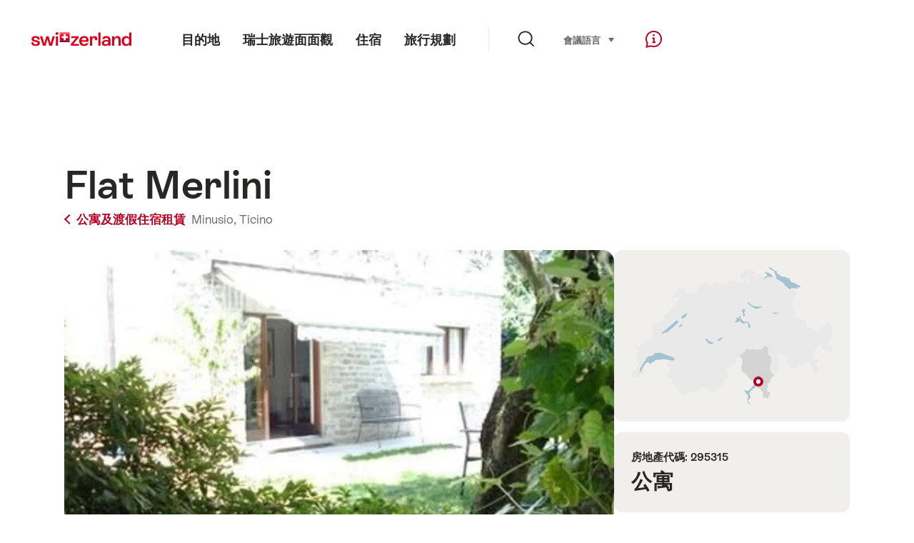

--- FILE ---
content_type: text/html; charset=utf-8
request_url: https://www.google.com/recaptcha/api2/aframe
body_size: 268
content:
<!DOCTYPE HTML><html><head><meta http-equiv="content-type" content="text/html; charset=UTF-8"></head><body><script nonce="Rigjt3X6VFGIG-KtwTrcDw">/** Anti-fraud and anti-abuse applications only. See google.com/recaptcha */ try{var clients={'sodar':'https://pagead2.googlesyndication.com/pagead/sodar?'};window.addEventListener("message",function(a){try{if(a.source===window.parent){var b=JSON.parse(a.data);var c=clients[b['id']];if(c){var d=document.createElement('img');d.src=c+b['params']+'&rc='+(localStorage.getItem("rc::a")?sessionStorage.getItem("rc::b"):"");window.document.body.appendChild(d);sessionStorage.setItem("rc::e",parseInt(sessionStorage.getItem("rc::e")||0)+1);localStorage.setItem("rc::h",'1762583145206');}}}catch(b){}});window.parent.postMessage("_grecaptcha_ready", "*");}catch(b){}</script></body></html>